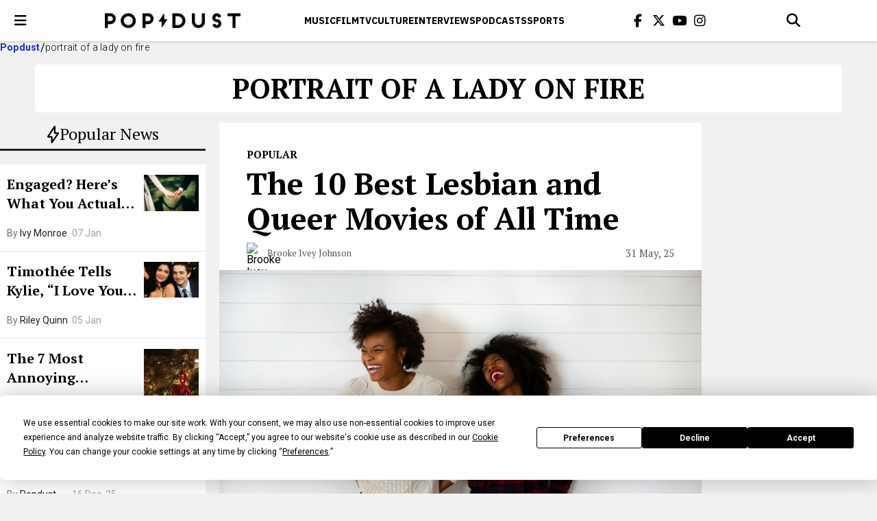

--- FILE ---
content_type: text/html; charset=UTF-8
request_url: https://www.popdust.com/tag/portrait-of-a-lady-on-fire
body_size: 11807
content:


<!doctype html>
<html lang="en-US">

<head>
	<meta charset="UTF-8">
	<meta name="viewport" content="width=device-width, initial-scale=1">
	<link rel="profile" href="https://gmpg.org/xfn/11">

	<script
				type="text/javascript"
				src="https://app.termly.io/resource-blocker/24c338ac-e8c7-4f62-9d7a-4fe65e98e769">
			</script><meta name='robots' content='index, follow, max-image-preview:large, max-snippet:-1, max-video-preview:-1' />

	<!-- This site is optimized with the Yoast SEO plugin v23.6 - https://yoast.com/wordpress/plugins/seo/ -->
	<title>portrait of a lady on fire Archives - popdust</title>
	<link rel="canonical" href="https://www.popdust.com/tag/portrait-of-a-lady-on-fire" />
	<meta property="og:locale" content="en_US" />
	<meta property="og:type" content="article" />
	<meta property="og:title" content="portrait of a lady on fire Archives - popdust" />
	<meta property="og:url" content="https://www.popdust.com/tag/portrait-of-a-lady-on-fire" />
	<meta property="og:site_name" content="popdust" />
	<meta name="twitter:card" content="summary_large_image" />
	<script type="application/ld+json" class="yoast-schema-graph">{"@context":"https://schema.org","@graph":[{"@type":"CollectionPage","@id":"https://www.popdust.com/tag/portrait-of-a-lady-on-fire","url":"https://www.popdust.com/tag/portrait-of-a-lady-on-fire","name":"portrait of a lady on fire Archives - popdust","isPartOf":{"@id":"https://www.popdust.com/#website"},"primaryImageOfPage":{"@id":"https://www.popdust.com/tag/portrait-of-a-lady-on-fire#primaryimage"},"image":{"@id":"https://www.popdust.com/tag/portrait-of-a-lady-on-fire#primaryimage"},"thumbnailUrl":"https://www.popdust.com/wp-content/uploads/2024/05/Image2.jpg","breadcrumb":{"@id":"https://www.popdust.com/tag/portrait-of-a-lady-on-fire#breadcrumb"},"inLanguage":"en-US"},{"@type":"ImageObject","inLanguage":"en-US","@id":"https://www.popdust.com/tag/portrait-of-a-lady-on-fire#primaryimage","url":"https://www.popdust.com/wp-content/uploads/2024/05/Image2.jpg","contentUrl":"https://www.popdust.com/wp-content/uploads/2024/05/Image2.jpg","width":759,"height":506},{"@type":"BreadcrumbList","@id":"https://www.popdust.com/tag/portrait-of-a-lady-on-fire#breadcrumb","itemListElement":[{"@type":"ListItem","position":1,"name":"Home","item":"https://www.popdust.com/"},{"@type":"ListItem","position":2,"name":"portrait of a lady on fire"}]},{"@type":"WebSite","@id":"https://www.popdust.com/#website","url":"https://www.popdust.com/","name":"popdust","description":"","potentialAction":[{"@type":"SearchAction","target":{"@type":"EntryPoint","urlTemplate":"https://www.popdust.com/?s={search_term_string}"},"query-input":{"@type":"PropertyValueSpecification","valueRequired":true,"valueName":"search_term_string"}}],"inLanguage":"en-US"}]}</script>
	<!-- / Yoast SEO plugin. -->


<link rel='dns-prefetch' href='//kit.fontawesome.com' />
<link rel='dns-prefetch' href='//www.popdust.com' />
<link rel='dns-prefetch' href='//www.googletagmanager.com' />
<link rel='dns-prefetch' href='//stats.wp.com' />
<link rel='dns-prefetch' href='//use.fontawesome.com' />
<link rel="alternate" type="application/rss+xml" title="popdust &raquo; Feed" href="https://www.popdust.com/feed" />
<link rel="alternate" type="application/rss+xml" title="popdust &raquo; Comments Feed" href="https://www.popdust.com/comments/feed" />
<link rel="alternate" type="application/rss+xml" title="popdust &raquo; portrait of a lady on fire Tag Feed" href="https://www.popdust.com/tag/portrait-of-a-lady-on-fire/feed" />
<style id='wp-img-auto-sizes-contain-inline-css'>
img:is([sizes=auto i],[sizes^="auto," i]){contain-intrinsic-size:3000px 1500px}
/*# sourceURL=wp-img-auto-sizes-contain-inline-css */
</style>
<style id='wp-emoji-styles-inline-css'>

	img.wp-smiley, img.emoji {
		display: inline !important;
		border: none !important;
		box-shadow: none !important;
		height: 1em !important;
		width: 1em !important;
		margin: 0 0.07em !important;
		vertical-align: -0.1em !important;
		background: none !important;
		padding: 0 !important;
	}
/*# sourceURL=wp-emoji-styles-inline-css */
</style>
<link rel='stylesheet' id='wp-block-library-css' href='https://www.popdust.com/wp-includes/css/dist/block-library/style.min.css?ver=6.9' media='all' />
<style id='global-styles-inline-css'>
:root{--wp--preset--aspect-ratio--square: 1;--wp--preset--aspect-ratio--4-3: 4/3;--wp--preset--aspect-ratio--3-4: 3/4;--wp--preset--aspect-ratio--3-2: 3/2;--wp--preset--aspect-ratio--2-3: 2/3;--wp--preset--aspect-ratio--16-9: 16/9;--wp--preset--aspect-ratio--9-16: 9/16;--wp--preset--color--black: #000000;--wp--preset--color--cyan-bluish-gray: #abb8c3;--wp--preset--color--white: #ffffff;--wp--preset--color--pale-pink: #f78da7;--wp--preset--color--vivid-red: #cf2e2e;--wp--preset--color--luminous-vivid-orange: #ff6900;--wp--preset--color--luminous-vivid-amber: #fcb900;--wp--preset--color--light-green-cyan: #7bdcb5;--wp--preset--color--vivid-green-cyan: #00d084;--wp--preset--color--pale-cyan-blue: #8ed1fc;--wp--preset--color--vivid-cyan-blue: #0693e3;--wp--preset--color--vivid-purple: #9b51e0;--wp--preset--gradient--vivid-cyan-blue-to-vivid-purple: linear-gradient(135deg,rgb(6,147,227) 0%,rgb(155,81,224) 100%);--wp--preset--gradient--light-green-cyan-to-vivid-green-cyan: linear-gradient(135deg,rgb(122,220,180) 0%,rgb(0,208,130) 100%);--wp--preset--gradient--luminous-vivid-amber-to-luminous-vivid-orange: linear-gradient(135deg,rgb(252,185,0) 0%,rgb(255,105,0) 100%);--wp--preset--gradient--luminous-vivid-orange-to-vivid-red: linear-gradient(135deg,rgb(255,105,0) 0%,rgb(207,46,46) 100%);--wp--preset--gradient--very-light-gray-to-cyan-bluish-gray: linear-gradient(135deg,rgb(238,238,238) 0%,rgb(169,184,195) 100%);--wp--preset--gradient--cool-to-warm-spectrum: linear-gradient(135deg,rgb(74,234,220) 0%,rgb(151,120,209) 20%,rgb(207,42,186) 40%,rgb(238,44,130) 60%,rgb(251,105,98) 80%,rgb(254,248,76) 100%);--wp--preset--gradient--blush-light-purple: linear-gradient(135deg,rgb(255,206,236) 0%,rgb(152,150,240) 100%);--wp--preset--gradient--blush-bordeaux: linear-gradient(135deg,rgb(254,205,165) 0%,rgb(254,45,45) 50%,rgb(107,0,62) 100%);--wp--preset--gradient--luminous-dusk: linear-gradient(135deg,rgb(255,203,112) 0%,rgb(199,81,192) 50%,rgb(65,88,208) 100%);--wp--preset--gradient--pale-ocean: linear-gradient(135deg,rgb(255,245,203) 0%,rgb(182,227,212) 50%,rgb(51,167,181) 100%);--wp--preset--gradient--electric-grass: linear-gradient(135deg,rgb(202,248,128) 0%,rgb(113,206,126) 100%);--wp--preset--gradient--midnight: linear-gradient(135deg,rgb(2,3,129) 0%,rgb(40,116,252) 100%);--wp--preset--font-size--small: 13px;--wp--preset--font-size--medium: 20px;--wp--preset--font-size--large: 36px;--wp--preset--font-size--x-large: 42px;--wp--preset--spacing--20: 0.44rem;--wp--preset--spacing--30: 0.67rem;--wp--preset--spacing--40: 1rem;--wp--preset--spacing--50: 1.5rem;--wp--preset--spacing--60: 2.25rem;--wp--preset--spacing--70: 3.38rem;--wp--preset--spacing--80: 5.06rem;--wp--preset--shadow--natural: 6px 6px 9px rgba(0, 0, 0, 0.2);--wp--preset--shadow--deep: 12px 12px 50px rgba(0, 0, 0, 0.4);--wp--preset--shadow--sharp: 6px 6px 0px rgba(0, 0, 0, 0.2);--wp--preset--shadow--outlined: 6px 6px 0px -3px rgb(255, 255, 255), 6px 6px rgb(0, 0, 0);--wp--preset--shadow--crisp: 6px 6px 0px rgb(0, 0, 0);}:where(.is-layout-flex){gap: 0.5em;}:where(.is-layout-grid){gap: 0.5em;}body .is-layout-flex{display: flex;}.is-layout-flex{flex-wrap: wrap;align-items: center;}.is-layout-flex > :is(*, div){margin: 0;}body .is-layout-grid{display: grid;}.is-layout-grid > :is(*, div){margin: 0;}:where(.wp-block-columns.is-layout-flex){gap: 2em;}:where(.wp-block-columns.is-layout-grid){gap: 2em;}:where(.wp-block-post-template.is-layout-flex){gap: 1.25em;}:where(.wp-block-post-template.is-layout-grid){gap: 1.25em;}.has-black-color{color: var(--wp--preset--color--black) !important;}.has-cyan-bluish-gray-color{color: var(--wp--preset--color--cyan-bluish-gray) !important;}.has-white-color{color: var(--wp--preset--color--white) !important;}.has-pale-pink-color{color: var(--wp--preset--color--pale-pink) !important;}.has-vivid-red-color{color: var(--wp--preset--color--vivid-red) !important;}.has-luminous-vivid-orange-color{color: var(--wp--preset--color--luminous-vivid-orange) !important;}.has-luminous-vivid-amber-color{color: var(--wp--preset--color--luminous-vivid-amber) !important;}.has-light-green-cyan-color{color: var(--wp--preset--color--light-green-cyan) !important;}.has-vivid-green-cyan-color{color: var(--wp--preset--color--vivid-green-cyan) !important;}.has-pale-cyan-blue-color{color: var(--wp--preset--color--pale-cyan-blue) !important;}.has-vivid-cyan-blue-color{color: var(--wp--preset--color--vivid-cyan-blue) !important;}.has-vivid-purple-color{color: var(--wp--preset--color--vivid-purple) !important;}.has-black-background-color{background-color: var(--wp--preset--color--black) !important;}.has-cyan-bluish-gray-background-color{background-color: var(--wp--preset--color--cyan-bluish-gray) !important;}.has-white-background-color{background-color: var(--wp--preset--color--white) !important;}.has-pale-pink-background-color{background-color: var(--wp--preset--color--pale-pink) !important;}.has-vivid-red-background-color{background-color: var(--wp--preset--color--vivid-red) !important;}.has-luminous-vivid-orange-background-color{background-color: var(--wp--preset--color--luminous-vivid-orange) !important;}.has-luminous-vivid-amber-background-color{background-color: var(--wp--preset--color--luminous-vivid-amber) !important;}.has-light-green-cyan-background-color{background-color: var(--wp--preset--color--light-green-cyan) !important;}.has-vivid-green-cyan-background-color{background-color: var(--wp--preset--color--vivid-green-cyan) !important;}.has-pale-cyan-blue-background-color{background-color: var(--wp--preset--color--pale-cyan-blue) !important;}.has-vivid-cyan-blue-background-color{background-color: var(--wp--preset--color--vivid-cyan-blue) !important;}.has-vivid-purple-background-color{background-color: var(--wp--preset--color--vivid-purple) !important;}.has-black-border-color{border-color: var(--wp--preset--color--black) !important;}.has-cyan-bluish-gray-border-color{border-color: var(--wp--preset--color--cyan-bluish-gray) !important;}.has-white-border-color{border-color: var(--wp--preset--color--white) !important;}.has-pale-pink-border-color{border-color: var(--wp--preset--color--pale-pink) !important;}.has-vivid-red-border-color{border-color: var(--wp--preset--color--vivid-red) !important;}.has-luminous-vivid-orange-border-color{border-color: var(--wp--preset--color--luminous-vivid-orange) !important;}.has-luminous-vivid-amber-border-color{border-color: var(--wp--preset--color--luminous-vivid-amber) !important;}.has-light-green-cyan-border-color{border-color: var(--wp--preset--color--light-green-cyan) !important;}.has-vivid-green-cyan-border-color{border-color: var(--wp--preset--color--vivid-green-cyan) !important;}.has-pale-cyan-blue-border-color{border-color: var(--wp--preset--color--pale-cyan-blue) !important;}.has-vivid-cyan-blue-border-color{border-color: var(--wp--preset--color--vivid-cyan-blue) !important;}.has-vivid-purple-border-color{border-color: var(--wp--preset--color--vivid-purple) !important;}.has-vivid-cyan-blue-to-vivid-purple-gradient-background{background: var(--wp--preset--gradient--vivid-cyan-blue-to-vivid-purple) !important;}.has-light-green-cyan-to-vivid-green-cyan-gradient-background{background: var(--wp--preset--gradient--light-green-cyan-to-vivid-green-cyan) !important;}.has-luminous-vivid-amber-to-luminous-vivid-orange-gradient-background{background: var(--wp--preset--gradient--luminous-vivid-amber-to-luminous-vivid-orange) !important;}.has-luminous-vivid-orange-to-vivid-red-gradient-background{background: var(--wp--preset--gradient--luminous-vivid-orange-to-vivid-red) !important;}.has-very-light-gray-to-cyan-bluish-gray-gradient-background{background: var(--wp--preset--gradient--very-light-gray-to-cyan-bluish-gray) !important;}.has-cool-to-warm-spectrum-gradient-background{background: var(--wp--preset--gradient--cool-to-warm-spectrum) !important;}.has-blush-light-purple-gradient-background{background: var(--wp--preset--gradient--blush-light-purple) !important;}.has-blush-bordeaux-gradient-background{background: var(--wp--preset--gradient--blush-bordeaux) !important;}.has-luminous-dusk-gradient-background{background: var(--wp--preset--gradient--luminous-dusk) !important;}.has-pale-ocean-gradient-background{background: var(--wp--preset--gradient--pale-ocean) !important;}.has-electric-grass-gradient-background{background: var(--wp--preset--gradient--electric-grass) !important;}.has-midnight-gradient-background{background: var(--wp--preset--gradient--midnight) !important;}.has-small-font-size{font-size: var(--wp--preset--font-size--small) !important;}.has-medium-font-size{font-size: var(--wp--preset--font-size--medium) !important;}.has-large-font-size{font-size: var(--wp--preset--font-size--large) !important;}.has-x-large-font-size{font-size: var(--wp--preset--font-size--x-large) !important;}
/*# sourceURL=global-styles-inline-css */
</style>

<style id='classic-theme-styles-inline-css'>
/*! This file is auto-generated */
.wp-block-button__link{color:#fff;background-color:#32373c;border-radius:9999px;box-shadow:none;text-decoration:none;padding:calc(.667em + 2px) calc(1.333em + 2px);font-size:1.125em}.wp-block-file__button{background:#32373c;color:#fff;text-decoration:none}
/*# sourceURL=/wp-includes/css/classic-themes.min.css */
</style>
<link rel='stylesheet' id='quiz-creator-style-css' href='https://www.popdust.com/wp-content/plugins/quiz-component/build/style-index.css?ver=6.9' media='all' />
<link rel='stylesheet' id='popdust-style-css' href='https://www.popdust.com/wp-content/themes/popdust/style.css?ver=1768276266.2824' media='all' />
<link rel='stylesheet' id='font-awesome-official-css' href='https://use.fontawesome.com/releases/v6.6.0/css/all.css' media='all' integrity="sha384-h/hnnw1Bi4nbpD6kE7nYfCXzovi622sY5WBxww8ARKwpdLj5kUWjRuyiXaD1U2JT" crossorigin="anonymous" />
<link rel='stylesheet' id='font-awesome-official-v4shim-css' href='https://use.fontawesome.com/releases/v6.6.0/css/v4-shims.css' media='all' integrity="sha384-Heamg4F/EELwbmnBJapxaWTkcdX/DCrJpYgSshI5BkI7xghn3RvDcpG+1xUJt/7K" crossorigin="anonymous" />

<!-- Google tag (gtag.js) snippet added by Site Kit -->

<!-- Google Analytics snippet added by Site Kit -->
<script src="https://www.googletagmanager.com/gtag/js?id=GT-K4TFTVK" id="google_gtagjs-js" async></script>
<script id="google_gtagjs-js-after">
window.dataLayer = window.dataLayer || [];function gtag(){dataLayer.push(arguments);}
gtag("set","linker",{"domains":["www.popdust.com"]});
gtag("js", new Date());
gtag("set", "developer_id.dZTNiMT", true);
gtag("config", "GT-K4TFTVK");
 window._googlesitekit = window._googlesitekit || {}; window._googlesitekit.throttledEvents = []; window._googlesitekit.gtagEvent = (name, data) => { var key = JSON.stringify( { name, data } ); if ( !! window._googlesitekit.throttledEvents[ key ] ) { return; } window._googlesitekit.throttledEvents[ key ] = true; setTimeout( () => { delete window._googlesitekit.throttledEvents[ key ]; }, 5 ); gtag( "event", name, { ...data, event_source: "site-kit" } ); } 
//# sourceURL=google_gtagjs-js-after
</script>

<!-- End Google tag (gtag.js) snippet added by Site Kit -->
<link rel="https://api.w.org/" href="https://www.popdust.com/wp-json/" /><link rel="alternate" title="JSON" type="application/json" href="https://www.popdust.com/wp-json/wp/v2/tags/605" /><link rel="EditURI" type="application/rsd+xml" title="RSD" href="https://www.popdust.com/xmlrpc.php?rsd" />
<meta name="generator" content="WordPress 6.9" />
<meta name="generator" content="Site Kit by Google 1.137.0" />		<script type="text/javascript">
				(function(c,l,a,r,i,t,y){
					c[a]=c[a]||function(){(c[a].q=c[a].q||[]).push(arguments)};t=l.createElement(r);t.async=1;
					t.src="https://www.clarity.ms/tag/"+i+"?ref=wordpress";y=l.getElementsByTagName(r)[0];y.parentNode.insertBefore(t,y);
				})(window, document, "clarity", "script", "ojoct7ajor");
		</script>
			<style>img#wpstats{display:none}</style>
		<meta name="generator" content="Elementor 3.24.3; features: e_font_icon_svg, additional_custom_breakpoints, e_optimized_control_loading, e_element_cache; settings: css_print_method-external, google_font-enabled, font_display-swap">
			<style>
				.e-con.e-parent:nth-of-type(n+4):not(.e-lazyloaded):not(.e-no-lazyload),
				.e-con.e-parent:nth-of-type(n+4):not(.e-lazyloaded):not(.e-no-lazyload) * {
					background-image: none !important;
				}
				@media screen and (max-height: 1024px) {
					.e-con.e-parent:nth-of-type(n+3):not(.e-lazyloaded):not(.e-no-lazyload),
					.e-con.e-parent:nth-of-type(n+3):not(.e-lazyloaded):not(.e-no-lazyload) * {
						background-image: none !important;
					}
				}
				@media screen and (max-height: 640px) {
					.e-con.e-parent:nth-of-type(n+2):not(.e-lazyloaded):not(.e-no-lazyload),
					.e-con.e-parent:nth-of-type(n+2):not(.e-lazyloaded):not(.e-no-lazyload) * {
						background-image: none !important;
					}
				}
			</style>
			<link rel="icon" href="https://www.popdust.com/wp-content/uploads/2024/09/favicon.webp" sizes="32x32" />
<link rel="icon" href="https://www.popdust.com/wp-content/uploads/2024/09/favicon.webp" sizes="192x192" />
<link rel="apple-touch-icon" href="https://www.popdust.com/wp-content/uploads/2024/09/favicon.webp" />
<meta name="msapplication-TileImage" content="https://www.popdust.com/wp-content/uploads/2024/09/favicon.webp" />
		<style id="wp-custom-css">
			a.around-the-web__link[data-uuid="post-content"] {

    font-size: 13px !important;
 
}
.post__image {
    width: 100%;
    max-height: 100%;
    object-position: center;
}

/* === DESKTOP: 992px and up === */
@media screen and (min-width: 1025px) {
	 /* Post Title Styling */
	.alt-post__title {
	  margin-bottom: 12px;
	}

	
	/*Padding L & R */
	.alt-header__container {
		padding-left: 16px;
		padding-right: 16px;
	}

	/* Post Meta */
	/*.alt-post__meta {
    font-size: 16px;
    line-height: 1.4;
    font-weight: 400;
		margin-bottom: 20px;
}*/
	
	/* Post Author */
	.alt-post__author {
			margin-block: 10px;
	}
	
	/* List items */ 
	.post__content ul, .post__content ol {
		line-height: 1.8;
		padding-left: 32px; 
  	margin-bottom: 20px;
	}

	.post__content li {
  	margin-bottom: 10px;
}
	
	/* Button */
/*
	.wp-block-button {
}
*/	
	
}	
	
/* ====== Mobile (≤767px) ====== */
@media screen and (max-width: 767px) {
  /* Post Title Styling */
  .alt-post__title {
    font-size: 26px;
    line-height: 1.25;
    margin-bottom: 8px;
    max-width: 90%;
  }

  /* Header Styling */
  .alt-header .header__btn-menu,
  .alt-header .header__search {
    height: 56px;
    width: 56px;
  }

  .alt-header .header__menu-link {
    font-size: 14px;
  }

	/* Hero Image Sizing */
	.alt-post__image {
    width: 100%;
    height: 35vh;
    max-height: 240px;
    object-fit: cover;
    object-position: center;
  }
	
	/*Post Meta*/
	/*.alt-post__meta {
    font-size: 14px;
    line-height: 1.4;
    font-weight: 400;
		margin-bottom: 16px;
	}*/

	/* Post Author */
	.alt-post__author {
		margin-block: 10px;
}
	
	/* List items */ 
	.post__content ul, .post__content ol {
  	padding-left: 1.5em;
  	margin-bottom: 20px;
  	list-style-position: outside;
	}

	.post__content li {
  	margin-bottom: 10px;
}
	
}

/* ====== Tablet (768px – 1024px) ====== */
@media screen and (min-width: 768px) and (max-width: 1024px) {
  /* Post Title Styling */
  .alt-post__title {
    font-size: 32px;
    line-height: 1.25;
    margin-bottom: 10px;
    max-width: 680px;
  }

  /* Header Styling */
  .alt-header .header__btn-menu,
  .alt-header .header__search {
    height: 60px;
    width: 60px;
  }

  .alt-header .header__menu-link {
    font-size: 15px;
  }
	
	  /* Hero Image Sizing */
	.alt-post__image {
    width: 100%;
    height: 45vh;
    max-height: 360px;
    object-fit: cover;
    object-position: center;
  }

	.alt-post__author {
		margin-block: 10px;
	}	

	/* List items */ 
	.post__content ul, .post__content ol {
  	padding-left: 1.5em;
  	margin-bottom: 20px;
  	list-style-position: outside;
	}

	.post__content li {
  	margin-bottom: 10px;
}	
	
}
		</style>
		</head>

<body>

	<header class="header">
		
		<nav class="header__container"> 
			
			<button type="button" id="menu-toggler" class="header__btn-menu" aria-label="open menu"> 
				<i class="fa fa-bars icon" aria-hidden="true"></i> 
			</button> 
			
			<a href="https://www.popdust.com" class="header__logo">
				<img src="https://www.popdust.com/wp-content/themes/popdust/img/logo.png" alt="Popdust" loading="lazy" decoding="async">
			</a>
			
							<div class="header__menu">
					<ul class="header__menu-wrapper">
													<li class="header__menu-item">
								<a href="https://www.popdust.com/category/music" class="header__menu-link">
									Music								</a>
							</li>
													<li class="header__menu-item">
								<a href="https://www.popdust.com/category/film" class="header__menu-link">
									Film								</a>
							</li>
													<li class="header__menu-item">
								<a href="https://www.popdust.com/category/tv" class="header__menu-link">
									Tv								</a>
							</li>
													<li class="header__menu-item">
								<a href="https://www.popdust.com/category/culture" class="header__menu-link">
									CULTURE								</a>
							</li>
													<li class="header__menu-item">
								<a href="https://www.popdust.com/category/interviews" class="header__menu-link">
									Interviews								</a>
							</li>
													<li class="header__menu-item">
								<a href="https://www.popdust.com/category/podcasts" class="header__menu-link">
									Podcasts								</a>
							</li>
													<li class="header__menu-item">
								<a href="https://www.popdust.com/category/sports" class="header__menu-link">
									Sports								</a>
							</li>
											</ul>
				</div>
						
			<ul class="header__socials">
				<li class="header__socials-item"> 
					<a href="https://www.facebook.com/popdust" class="header__socials-link" aria-label="Popdus on Facebook"> 
						<i class="icon fa fa-facebook" aria-hidden="true"></i>
					</a>
				</li>
				
				<li class="header__socials-item">
					<a href="https://x.com/Popdust" class="header__socials-link" aria-label="Popdus on X (Twitter)">
						<i class="icon fa-brands fa-x-twitter" aria-hidden="true"></i>
					</a>
				</li>

				<li class="header__socials-item"> <a href="https://www.youtube.com/user/POPDUST" class="header__socials-link" aria-label="Popdus on Youtube">
					<i class="icon fa fa-youtube" aria-hidden="true"></i> 
					</a> 
				</li>

				<li class="header__socials-item">
					<a href="https://www.instagram.com/popdust" class="header__socials-link" aria-label="Popdus on Instagram">
						<i class="icon fa fa-instagram" aria-hidden="true"></i> 
					</a>
				</li>
			</ul> 
			
			<div class="search-header">
				
				<button type="button" class="header__search" aria-label="Open search">
					<i class="icon fa fa-search" aria-hidden="true"></i>
				</button>
                
				<form action="/search" method="GET" class="search-header__form">
					<button type="submit" class="search-header__submit" aria-label="Submit">
						<i class="icon fa fa-search" aria-hidden="true"></i>
					</button> 
					
					<input type="text" class="search-header__input" id="search-header-q" name="q" placeholder="Search" value="">
					
					<button type="button" class="search-header__close" aria-label="Close search">
						<i class="icon fa-solid fa-x"></i>
                    </button> 
				</form>
            </div>
		</nav>
	</header>

	
<nav class="menu">
    <ul class="menu__list ">

        
        
            <li>
                <a href="https://www.popdust.com/" class="menu__link">Home</a>
            </li>

        
            <li>
                <a href="https://www.popdust.com/category/top-stories" class="menu__link">Top Stories</a>
            </li>

        
            <li>
                <a href="https://www.popdust.com/category/trending" class="menu__link">Trending</a>
            </li>

        
            <li>
                <a href="https://www.popdust.com/category/podcasts" class="menu__link">Podcasts</a>
            </li>

        
            <li>
                <a href="https://www.popdust.com/category/music" class="menu__link">Music</a>
            </li>

        
            <li>
                <a href="https://www.popdust.com/category/film" class="menu__link">Film</a>
            </li>

        
            <li>
                <a href="https://www.popdust.com/category/tv" class="menu__link">TV</a>
            </li>

        
            <li>
                <a href="https://www.popdust.com/category/culture" class="menu__link">Culture</a>
            </li>

        
            <li>
                <a href="https://www.popdust.com/category/interviews" class="menu__link">Interviews</a>
            </li>

        
            <li>
                <a href="https://www.popdust.com/category/sponsored" class="menu__link">Sponsored</a>
            </li>

        
            <li>
                <a href="https://www.popdust.com/category/popdust-eats" class="menu__link">Popdust Eats</a>
            </li>

        
            <li>
                <a href="https://www.popdust.com/category/popdust-heart" class="menu__link">Popdust Heart</a>
            </li>

        
            <li>
                <a href="https://www.popdust.com/category/popdust-reviews" class="menu__link">Popdust Reviews</a>
            </li>

        
            <li>
                <a href="https://www.popdust.com/category/sports" class="menu__link">Sports</a>
            </li>

        
            <li>
                <a href="https://www.popdust.com/category/style" class="menu__link">Style</a>
            </li>

        
            <li>
                <a href="https://www.popdust.com/about-us" class="menu__link">About Us</a>
            </li>

        
            <li>
                <a href="https://www.popdust.com/privacy-policy" class="menu__link">Privacy Policy</a>
            </li>

            </ul>
    
    <button class="menu__close" aria-label="close menu"></button>
</nav>


<ul class="breadcrumbs">

    <li class="breadcrumbs__item">
        <a href="https://www.popdust.com" class="breadcrumbs__link">Popdust</a>
    </li>
    
    <li class="breadcrumbs__item">
        <p class="breadcrumbs__text">portrait of a lady on fire</p>
    </li>
</ul>

<div class="category">
    <h1 class="category__name">portrait of a lady on fire</h1>
</div>

<div class="container">

    	<aside class="sidebar">

		<h2 class="section-title"> 
			<i class="icon">
				<svg xmlns="http://www.w3.org/2000/svg" width="19" height="26" viewBox="0 0 19 26" fill="none">
					<path d="M2.10037 16.5401C2.00598 16.5407 1.97207 16.4752 2.025 16.3946L11.7897 
	                    1.52324C11.8427 1.44263 11.8865 1.45633 11.8872 1.55369L11.9535 
	                    11.0179C11.9542 11.1153 12.0319 11.196 12.1263 11.1973L16.9012 
	                    11.2633C16.9956 11.2647 17.0281 11.3307 16.9735 11.4101L7.7975 
	                    24.7529C7.74289 24.8323 7.69755 24.8176 7.69676 24.7202L7.63096 
	                    16.6829C7.63017 16.5855 7.55229 16.5064 7.4579 16.5069L2.10037 16.5401Z" fill="white"
						stroke="black" stroke-width="2.21667" stroke-miterlimit="10">
					</path>
				</svg> 
			</i> 
			Popular News
		</h2>

		<ul class="sidebar__posts">

			
				<li class="sidebar-post">
					<div class="sidebar-post__text-content">
						<h3 class="sidebar-post__title">

							<a href="https://www.popdust.com/just-engaged-what-to-do-first" class="sidebar-post__title-link">
								Engaged? Here’s What You Actually Need to Do First (And What Can Wait)							</a> 
						</h3>

						<p class="sidebar-post__author">
							By <a href="https://www.popdust.com/author/ivy-monroe" class="sidebar-post__author-link">Ivy Monroe</a> 
						</p>

						<p class="sidebar-post__published-date">07 Jan</p>
					</div> 

					<img src="https://www.popdust.com/wp-content/uploads/2026/01/jeremy-wong-weddings-464ps_nOflw-unsplash.jpg" class="sidebar-post__image" alt="Engaged? Here’s What You Actually Need to Do First (And What Can Wait)" loading="lazy" decoding="async">
				</li>

			
				<li class="sidebar-post">
					<div class="sidebar-post__text-content">
						<h3 class="sidebar-post__title">

							<a href="https://www.popdust.com/timothee-chalamet-kylie-jenner-love-critics-choice-awards" class="sidebar-post__title-link">
								Timothée Tells Kylie, “I Love You” at the 2026 Critics Choice Awards							</a> 
						</h3>

						<p class="sidebar-post__author">
							By <a href="https://www.popdust.com/author/riley-quinn" class="sidebar-post__author-link">Riley Quinn</a> 
						</p>

						<p class="sidebar-post__published-date">05 Jan</p>
					</div> 

					<img src="https://www.popdust.com/wp-content/uploads/2026/01/Kylie-and-Timothee-image-via-criticschoice-Instagram.jpg" class="sidebar-post__image" alt="Timothée Tells Kylie, “I Love You” at the 2026 Critics Choice Awards" loading="lazy" decoding="async">
				</li>

			
				<li class="sidebar-post">
					<div class="sidebar-post__text-content">
						<h3 class="sidebar-post__title">

							<a href="https://www.popdust.com/the-7-most-annoying-christmas-songs-already-playing-everywhere-2641495383" class="sidebar-post__title-link">
								The 7 Most Annoying Christmas Songs Everyone Actually Hates							</a> 
						</h3>

						<p class="sidebar-post__author">
							By <a href="https://www.popdust.com/author/dan-k" class="sidebar-post__author-link">Dan K</a> 
						</p>

						<p class="sidebar-post__published-date">20 Dec, 25</p>
					</div> 

					<img src="https://www.popdust.com/wp-content/uploads/2019/12/origin-112-scaled.jpg" class="sidebar-post__image" alt="The 7 Most Annoying Christmas Songs Everyone Actually Hates" loading="lazy" decoding="async">
				</li>

			
				<li class="sidebar-post">
					<div class="sidebar-post__text-content">
						<h3 class="sidebar-post__title">

							<a href="https://www.popdust.com/artists-to-watch-2026" class="sidebar-post__title-link">
								Artists to Watch in 2026: Your Future Playlist Staples							</a> 
						</h3>

						<p class="sidebar-post__author">
							By <a href="https://www.popdust.com/author/popdust-staff" class="sidebar-post__author-link">Popdust Staff</a> 
						</p>

						<p class="sidebar-post__published-date">16 Dec, 25</p>
					</div> 

					<img src="https://www.popdust.com/wp-content/uploads/2025/12/Artists-to-watch-2026.png" class="sidebar-post__image" alt="Artists to Watch in 2026: Your Future Playlist Staples" loading="lazy" decoding="async">
				</li>

			
		</ul>
	</aside>


            <div class="posts-feed load-more"
            data-exclude-posts=""
            data-page="1"
            data-max-page="1"
            data-tag="portrait-of-a-lady-on-fire"
            data-type="tag"
        >
            
    <article class="post">

        <div class="post__head">

                            <p class="post__category">
                    Popular                </p>
            
            <h2 class="post__title">
                <a href="https://www.popdust.com/best-lesbian-queer-movies-2647439132">
                    The 10 Best Lesbian and Queer Movies of All Time                </a>
            </h2>

            <div class="post__meta">

                    <div class="meta-author">
        <img src="" class="meta-author__photo" alt="Brooke Ivey Johnson" loading="lazy" decoding="async">
        <a class="meta-author__name" href="https://www.popdust.com/author/brooke-ivey-johnson">
            Brooke Ivey Johnson        </a>
    </div>


                <p class="post__published-date">31 May, 25</p>
            </div>

        </div> 

                    <img class="post__image" src="https://www.popdust.com/wp-content/uploads/2024/05/Image2.jpg" alt="The 10 Best Lesbian and Queer Movies of All Time" loading="lazy" decoding="async">
        
        <div class="post__content hidden-content">
            <p>WLW deserve to see their lives represented onscreen</p>
        </div>

        <div class="post__footer">

                            <p class="post__tag">cinema</p>
            
            <ul class="post__socials">

                <li class="post__social"> 
                    <a  class="post__social-link facebook" aria-label="Share via facebook"
                        href="https://www.facebook.com/sharer/sharer.php?u=https://www.popdust.com/best-lesbian-queer-movies-2647439132" 
                    >
                        <i class="icon fa-brands fa-facebook-f"></i>
                    </a>
                </li>

                <li class="post__social">
                    <a  class="post__social-link x" aria-label="Share via x"
                        href="https://twitter.com/intent/tweet?url=https://www.popdust.com/best-lesbian-queer-movies-2647439132&text=The 10 Best Lesbian and Queer Movies of All Time&"
                    >
                        <i class="icon fa-brands fa-x-twitter"></i>
                    </a>
                </li>

                <li class="post__social"> 
                    <a  class="post__social-link reddit" aria-label="Share via reddit"
                        href="https://www.reddit.com/submit?url=https://www.popdust.com/best-lesbian-queer-movies-2647439132"
                    > 
                        <i class="icon fa-brands fa-reddit-alien"></i>
                    </a>
                </li>
                
                <li class="post__social">
                    <a class="post__social-link pinterest" aria-label="Share via pinterest"
                        href="https://pinterest.com/pin/create/button/?url=https://www.popdust.com/best-lesbian-queer-movies-2647439132&media=https://www.popdust.com/wp-content/uploads/2024/05/Image2.jpg&description=The 10 Best Lesbian and Queer Movies of All Time"
                    >
                        <i class="icon fa-brands fa-pinterest"></i>
                    </a> 
                </li>
            </ul>
        </div>
    </article>


    <article class="post">

        <div class="post__head">

                            <p class="post__category">
                    Film                </p>
            
            <h2 class="post__title">
                <a href="https://www.popdust.com/portrait-of-a-lady-on-fire-and-the-creation-of-the-female-gaze-2645396034">
                    "Portrait of a Lady on Fire" and the Creation of the Female Gaze                </a>
            </h2>

            <div class="post__meta">

                    <div class="meta-author">
        <img src="" class="meta-author__photo" alt="Brooke Ivey Johnson" loading="lazy" decoding="async">
        <a class="meta-author__name" href="https://www.popdust.com/author/brooke-ivey-johnson">
            Brooke Ivey Johnson        </a>
    </div>


                <p class="post__published-date">05 Mar, 20</p>
            </div>

        </div> 

                    <img class="post__image" src="https://www.popdust.com/wp-content/uploads/2020/03/origin-117.jpg" alt=""Portrait of a Lady on Fire" and the Creation of the Female Gaze" loading="lazy" decoding="async">
        
        <div class="post__content hidden-content">
            <p>Sciamma seems to ask her audience why they&#8217;ve defined sensuality so rigidly when the possibilities are so vast.</p>
        </div>

        <div class="post__footer">

                            <p class="post__tag">18th century</p>
            
            <ul class="post__socials">

                <li class="post__social"> 
                    <a  class="post__social-link facebook" aria-label="Share via facebook"
                        href="https://www.facebook.com/sharer/sharer.php?u=https://www.popdust.com/portrait-of-a-lady-on-fire-and-the-creation-of-the-female-gaze-2645396034" 
                    >
                        <i class="icon fa-brands fa-facebook-f"></i>
                    </a>
                </li>

                <li class="post__social">
                    <a  class="post__social-link x" aria-label="Share via x"
                        href="https://twitter.com/intent/tweet?url=https://www.popdust.com/portrait-of-a-lady-on-fire-and-the-creation-of-the-female-gaze-2645396034&text=&quot;Portrait of a Lady on Fire&quot; and the Creation of the Female Gaze&"
                    >
                        <i class="icon fa-brands fa-x-twitter"></i>
                    </a>
                </li>

                <li class="post__social"> 
                    <a  class="post__social-link reddit" aria-label="Share via reddit"
                        href="https://www.reddit.com/submit?url=https://www.popdust.com/portrait-of-a-lady-on-fire-and-the-creation-of-the-female-gaze-2645396034"
                    > 
                        <i class="icon fa-brands fa-reddit-alien"></i>
                    </a>
                </li>
                
                <li class="post__social">
                    <a class="post__social-link pinterest" aria-label="Share via pinterest"
                        href="https://pinterest.com/pin/create/button/?url=https://www.popdust.com/portrait-of-a-lady-on-fire-and-the-creation-of-the-female-gaze-2645396034&media=https://www.popdust.com/wp-content/uploads/2020/03/origin-117.jpg&description=&quot;Portrait of a Lady on Fire&quot; and the Creation of the Female Gaze"
                    >
                        <i class="icon fa-brands fa-pinterest"></i>
                    </a> 
                </li>
            </ul>
        </div>
    </article>

        </div>
    </div>


<footer class="footer">
    
	<div class="footer__container"> 
		<img src="https://www.popdust.com/wp-content/themes/popdust/img/logo.png" alt="Popdust" class="footer__logo" loading="lazy" decoding="async">

      <nav class="footer__nav">
        
	  		 		<ul class="footer__menu">
				        			<li class="footer__menu-item">
						<a href="https://www.popdust.com/about-us" class="footer__menu-link">
							About Us						</a>
					</li>
				        			<li class="footer__menu-item">
						<a href="https://www.popdust.com/careers" class="footer__menu-link">
							Careers						</a>
					</li>
				        			<li class="footer__menu-item">
						<a href="https://www.popdust.com/privacy-policy" class="footer__menu-link">
							Privacy						</a>
					</li>
				        			<li class="footer__menu-item">
						<a href="https://www.popdust.com/terms-of-use" class="footer__menu-link">
							Terms of Use						</a>
					</li>
				        			<li class="footer__menu-item">
						<a href="https://www.popdust.com/contact-us" class="footer__menu-link">
							Contact Us						</a>
					</li>
				        	</ul>
		
        <p class="footer__copyright">© 2026 Popdust Inc. All Rights Reserved.</p>
      </nav>
    </div>
</footer>

<script type="speculationrules">
{"prefetch":[{"source":"document","where":{"and":[{"href_matches":"/*"},{"not":{"href_matches":["/wp-*.php","/wp-admin/*","/wp-content/uploads/*","/wp-content/*","/wp-content/plugins/*","/wp-content/themes/popdust/*","/*\\?(.+)"]}},{"not":{"selector_matches":"a[rel~=\"nofollow\"]"}},{"not":{"selector_matches":".no-prefetch, .no-prefetch a"}}]},"eagerness":"conservative"}]}
</script>
			<script type='text/javascript'>
				const lazyloadRunObserver = () => {
					const lazyloadBackgrounds = document.querySelectorAll( `.e-con.e-parent:not(.e-lazyloaded)` );
					const lazyloadBackgroundObserver = new IntersectionObserver( ( entries ) => {
						entries.forEach( ( entry ) => {
							if ( entry.isIntersecting ) {
								let lazyloadBackground = entry.target;
								if( lazyloadBackground ) {
									lazyloadBackground.classList.add( 'e-lazyloaded' );
								}
								lazyloadBackgroundObserver.unobserve( entry.target );
							}
						});
					}, { rootMargin: '200px 0px 200px 0px' } );
					lazyloadBackgrounds.forEach( ( lazyloadBackground ) => {
						lazyloadBackgroundObserver.observe( lazyloadBackground );
					} );
				};
				const events = [
					'DOMContentLoaded',
					'elementor/lazyload/observe',
				];
				events.forEach( ( event ) => {
					document.addEventListener( event, lazyloadRunObserver );
				} );
			</script>
			<script src="https://kit.fontawesome.com/b97d5e1a71.js?ver=1.0.4" id="font-awesome-js"></script>
<script src="https://www.popdust.com/wp-content/themes/popdust/js/menu.js?ver=1.0.4" id="popdust-menu-js"></script>
<script src="https://www.popdust.com/wp-content/themes/popdust/js/load-post-content.js?ver=1.0.4" id="popdust-load-post-content-js"></script>
<script src="https://www.popdust.com/wp-content/themes/popdust/js/load-more.js?ver=1.0.4" id="popdust-load-more-js"></script>
<script src="https://stats.wp.com/e-202603.js" id="jetpack-stats-js" data-wp-strategy="defer"></script>
<script id="jetpack-stats-js-after">
_stq = window._stq || [];
_stq.push([ "view", JSON.parse("{\"v\":\"ext\",\"blog\":\"237889964\",\"post\":\"0\",\"tz\":\"0\",\"srv\":\"www.popdust.com\",\"j\":\"1:13.9.1\"}") ]);
_stq.push([ "clickTrackerInit", "237889964", "0" ]);
//# sourceURL=jetpack-stats-js-after
</script>
<script id="wp-emoji-settings" type="application/json">
{"baseUrl":"https://s.w.org/images/core/emoji/17.0.2/72x72/","ext":".png","svgUrl":"https://s.w.org/images/core/emoji/17.0.2/svg/","svgExt":".svg","source":{"concatemoji":"https://www.popdust.com/wp-includes/js/wp-emoji-release.min.js?ver=6.9"}}
</script>
<script type="module">
/*! This file is auto-generated */
const a=JSON.parse(document.getElementById("wp-emoji-settings").textContent),o=(window._wpemojiSettings=a,"wpEmojiSettingsSupports"),s=["flag","emoji"];function i(e){try{var t={supportTests:e,timestamp:(new Date).valueOf()};sessionStorage.setItem(o,JSON.stringify(t))}catch(e){}}function c(e,t,n){e.clearRect(0,0,e.canvas.width,e.canvas.height),e.fillText(t,0,0);t=new Uint32Array(e.getImageData(0,0,e.canvas.width,e.canvas.height).data);e.clearRect(0,0,e.canvas.width,e.canvas.height),e.fillText(n,0,0);const a=new Uint32Array(e.getImageData(0,0,e.canvas.width,e.canvas.height).data);return t.every((e,t)=>e===a[t])}function p(e,t){e.clearRect(0,0,e.canvas.width,e.canvas.height),e.fillText(t,0,0);var n=e.getImageData(16,16,1,1);for(let e=0;e<n.data.length;e++)if(0!==n.data[e])return!1;return!0}function u(e,t,n,a){switch(t){case"flag":return n(e,"\ud83c\udff3\ufe0f\u200d\u26a7\ufe0f","\ud83c\udff3\ufe0f\u200b\u26a7\ufe0f")?!1:!n(e,"\ud83c\udde8\ud83c\uddf6","\ud83c\udde8\u200b\ud83c\uddf6")&&!n(e,"\ud83c\udff4\udb40\udc67\udb40\udc62\udb40\udc65\udb40\udc6e\udb40\udc67\udb40\udc7f","\ud83c\udff4\u200b\udb40\udc67\u200b\udb40\udc62\u200b\udb40\udc65\u200b\udb40\udc6e\u200b\udb40\udc67\u200b\udb40\udc7f");case"emoji":return!a(e,"\ud83e\u1fac8")}return!1}function f(e,t,n,a){let r;const o=(r="undefined"!=typeof WorkerGlobalScope&&self instanceof WorkerGlobalScope?new OffscreenCanvas(300,150):document.createElement("canvas")).getContext("2d",{willReadFrequently:!0}),s=(o.textBaseline="top",o.font="600 32px Arial",{});return e.forEach(e=>{s[e]=t(o,e,n,a)}),s}function r(e){var t=document.createElement("script");t.src=e,t.defer=!0,document.head.appendChild(t)}a.supports={everything:!0,everythingExceptFlag:!0},new Promise(t=>{let n=function(){try{var e=JSON.parse(sessionStorage.getItem(o));if("object"==typeof e&&"number"==typeof e.timestamp&&(new Date).valueOf()<e.timestamp+604800&&"object"==typeof e.supportTests)return e.supportTests}catch(e){}return null}();if(!n){if("undefined"!=typeof Worker&&"undefined"!=typeof OffscreenCanvas&&"undefined"!=typeof URL&&URL.createObjectURL&&"undefined"!=typeof Blob)try{var e="postMessage("+f.toString()+"("+[JSON.stringify(s),u.toString(),c.toString(),p.toString()].join(",")+"));",a=new Blob([e],{type:"text/javascript"});const r=new Worker(URL.createObjectURL(a),{name:"wpTestEmojiSupports"});return void(r.onmessage=e=>{i(n=e.data),r.terminate(),t(n)})}catch(e){}i(n=f(s,u,c,p))}t(n)}).then(e=>{for(const n in e)a.supports[n]=e[n],a.supports.everything=a.supports.everything&&a.supports[n],"flag"!==n&&(a.supports.everythingExceptFlag=a.supports.everythingExceptFlag&&a.supports[n]);var t;a.supports.everythingExceptFlag=a.supports.everythingExceptFlag&&!a.supports.flag,a.supports.everything||((t=a.source||{}).concatemoji?r(t.concatemoji):t.wpemoji&&t.twemoji&&(r(t.twemoji),r(t.wpemoji)))});
//# sourceURL=https://www.popdust.com/wp-includes/js/wp-emoji-loader.min.js
</script>

</body>
</html>


--- FILE ---
content_type: text/css
request_url: https://www.popdust.com/wp-content/plugins/quiz-component/build/style-index.css?ver=6.9
body_size: 798
content:
.quiz-container{background-color:#f9f9f9;border:2px solid #007cba;border-radius:8px;box-shadow:0 4px 10px rgba(0,0,0,.1);font-family:Arial,sans-serif;margin:20px auto;max-width:600px;padding:20px}.quiz-question{animation:fadeIn .3s ease-in-out;display:none}.quiz-question.active{display:block}.quiz-question p{color:#333;font-size:18px;font-weight:700;margin-bottom:15px;text-align:center}.quiz-answer{background-color:#007cba;border:none;border-radius:5px;color:#fff;cursor:pointer;display:block;font-size:16px;margin:8px 0;padding:12px;text-align:center;transition:background-color .3s ease-in-out;width:100%}.quiz-answer:hover{background-color:#005a9c}.quiz-answer:active{background-color:#003f7d}@keyframes fadeIn{0%{opacity:0;transform:translateY(-10px)}to{opacity:1;transform:translateY(0)}}


--- FILE ---
content_type: text/css
request_url: https://www.popdust.com/wp-content/themes/popdust/style.css?ver=1768276266.2824
body_size: 36227
content:
/*!
Theme Name: Popdust
Theme URI: http://underscores.me/
Author: Underscores.me
Author URI: http://underscores.me/
Description: Description
Version: 1.0.0
Tested up to: 5.4
Requires PHP: 5.6
License: GNU General Public License v2 or later
License URI: LICENSE
Text Domain: popdust
Tags: custom-background, custom-logo, custom-menu, featured-images, threaded-comments, translation-ready

This theme, like WordPress, is licensed under the GPL.
Use it to make something cool, have fun, and share what you've learned.

Popdust is based on Underscores https://underscores.me/, (C) 2012-2020 Automattic, Inc.
Underscores is distributed under the terms of the GNU GPL v2 or later.

Normalizing styles have been helped along thanks to the fine work of
Nicolas Gallagher and Jonathan Neal https://necolas.github.io/normalize.css/
*/
@charset "UTF-8";
@import url("https://fonts.googleapis.com/css2?family=Roboto:ital,wght@0,100;0,300;0,400;0,500;0,700;0,900;1,100;1,300;1,400;1,500;1,700;1,900&display=swap");
@import url("https://fonts.googleapis.com/css2?family=PT+Serif:ital,wght@0,400;0,700;1,400;1,700&display=swap");
@import url("https://fonts.googleapis.com/css2?family=IBM+Plex+Sans:ital,wght@0,100;0,200;0,300;0,400;0,500;0,600;0,700;1,100;1,200;1,300;1,400;1,500;1,600;1,700&display=swap");

:root {
    --dynamic-text-color: #fdd000;
}

html {
    line-height: 1.15;
    -webkit-text-size-adjust: 100%;
}

html {
    --primary-font: "Roboto", sans-serif;
    --secondary-font: "IBM Plex Sans", sans-serif;
    --third-font: "PT Serif", serif;
}

* {
    box-sizing: border-box;
    margin: 0;
    padding: 0;
    font-family: var(--primary-font);
}

body {
    background-color: #f1f1f1;
}

input, button {
    border: none;
    outline: none;
    background-color: transparent;
}

button {
    cursor: pointer;
}

ul, ol, li {
    list-style: none;
}

a {
    color: inherit;
    text-decoration: none;
}

h1 {
    font-size: 40px;
    @media screen and (max-width: 992px) {
        font-size: 32px;
    }
}

h2 {
    font-size: 32px;
    @media screen and (max-width: 992px) {
        font-size: 28px;
    }
}

h3 {
    font-size: 24px;
    @media screen and (max-width: 992px) {
        font-size: 20px;
    }
}

h4 {
    font-size: 20px;
    @media screen and (max-width: 992px) {
        font-size: 18px;
    }
}

h5 {
    font-size: 16px;
    @media screen and (max-width: 992px) {
        font-size: 14px;
    }
}

h1, h2, h3, h4, h5 {
    font-family: var(--third-font);
}

p, button, a, input {
    font-size: 19px;
}

p, p a {
    font-family: var(--primary-font);
}

h1 > a, h2 > a, h3 > a, h4 > a, h5 > a, p a {
    color: inherit;
    font-size: inherit;
    font-family: inherit;
    font-weight: inherit;
}

h1 > a:hover, h1 > a:focus, h2 > a:hover, h2 > a:focus, h3 > a:hover, h3 > a:focus, h4 > a:hover, h4 > a:focus, h5 > a:hover, h5 > a:focus, p a:hover, p a:focus {
    font-weight: 800;
}

button, a, input {
    font-family: var(--secondary-font);
}

.container {
    display: grid;
    grid-template-columns: 300px 1fr;
    column-gap: 20px;
    width: 80%;
    max-width: 1240px;
    padding-block: 40px;
    margin-inline: auto;
}

.container--single {
    grid-template-columns: 1fr;
}

.alt-container {
    max-width: 1100px;
}

.alt-container .preview-post__tag {
    color: #1e2bd2;
    border: none;
}

.posts-feed {
    display: flex;
    flex-direction: column;
    row-gap: 50px;
}

.posts-feed--small {
    row-gap: 20px;
}

.posts-row-feed {
    display: grid;
    grid-template-columns: repeat(4, 1fr);
    column-gap: 20px;
    row-gap: 40px;
}

.section-title {
    display: flex;
    align-items: center;
    justify-content: center;
    column-gap: 6px;
    padding-bottom: 5px;
    margin-bottom: 20px;
    border-bottom: 3px solid #242424;
    color: #000;
    font-family: var(--third-font);
    font-size: 24px;
    line-height: 33.6px;
    font-weight: 400;
}

.section-title .icon {
    width: 19px;
    height: 26px;
}

.load-more-stories {
    max-width: 225px;
    padding: 16px 20px;
    margin: 20px auto 0px;
    background-color: #1F2BD2;
    border-radius: 48px;
    border: 2px solid #1F2BD2;
    color: #fff;
    font-family: var(--secondary-font);
    font-size: 16px;
    line-height: 125%;
    font-weight: bold;
    text-transform: uppercase;
    transition: all 0.2s ease;
}

.load-more-stories:hover, .load-more-stories:focus {
    background-color: #fff;
    color: #1F2BD2;
}

@media screen and (max-width: 1200px) {
    .container {
        width: 100%;
        padding-inline: 15px;
    }

    .posts-row-feed {
        grid-template-columns: 1fr 1fr;
    }
}

@media screen and (max-width: 991px) {
    .container {
        grid-template-columns: 1fr;
    }
}

@media screen and (max-width: 767px) {
    .posts-row-feed {
        grid-template-columns: 1fr;
    }

    .posts-feed--small {
        row-gap: 35px;
    }
}

.header {
    position: sticky;
    top: 0;
    z-index: 50;
    padding-inline: 20px;
    background-color: rgb(255, 255, 255);
    box-shadow: 0px 0px 5px 0px rgba(0, 0, 0, 0.25);
}

.header__container {
    display: grid;
    grid-auto-flow: column;
    width: 100%;
    max-width: 1300px;
    margin-inline: auto;
}

.header__btn-menu, .header__search {
    display: flex;
    align-items: center;
    justify-content: center;
    height: 60px;
    width: 60px;
}

.header__btn-menu .icon, .header__search .icon {
    color: #000;
    font-size: 20px;
    transition: color 0.26s ease;
}

.header__btn-menu:hover .icon, .header__search:hover .icon {
    color: #fdd000;
}

.header__logo {
    width: 100%;
    max-width: 200px;
}

.header__logo img {
    width: 100%;
    height: 100%;
    object-fit: contain;
    object-position: center;
}

.header__menu-wrapper, .header__socials {
    display: flex;
    margin-inline: auto;
}

.header__menu-wrapper {
    column-gap: 20px;
    height: 100%;
}

.header__menu-link {
    display: flex;
    align-items: center;
    height: 100%;
    padding-inline: 10px;
    font-family: var(--secondary-font);
    color: #000;
    font-size: 14px;
    line-height: 100%;
    font-weight: 700;
    text-transform: uppercase;
    transition: color 0.26s ease;
}

.header__menu-link:hover {
    color: #fdd000;
}

.header__socials {
    column-gap: 5px;
}

.header__socials-link {
    display: flex;
    align-items: center;
    justify-content: center;
    width: 30px;
    height: 100%;
}

.header__socials-link .icon {
    font-size: 19px;
    color: #000;
    transition: color 0.26s ease;
}

.header__socials-link:hover .icon {
    color: #fdd000;
}

@media screen and (max-width: 1200px) {
    .header__container {
        grid-template-columns: 60px 200px 1fr 60px;
        grid-template-rows: 60px 60px;
    }

    .header__menu {
        grid-row: 2;
        grid-column: 1/5;
        width: calc(100% + 40px);
        margin-left: -20px;
        border-top: 1px solid #ddd;
        overflow-x: auto;
    }

    .header__menu-wrapper {
        justify-content: space-around;
        column-gap: 0px;
        width: max-content;
        padding-inline: 20px;
    }

    .header__socials {
        margin-right: 20px;
    }
}

@media screen and (max-width: 768px) {
    .header__container {
        grid-template-columns: 60px 1fr 60px;
    }

    .header__logo {
        margin-inline: auto;
    }

    .header__menu {
        grid-column: 1/4;
    }

    .header__socials {
        display: none;
    }
}

.search-header {
    position: relative;
    width: 60px;
    height: 60px;
}

.search-header:not(.show) .search-header__form {
    display: none;
}

.search-header.show .header__search {
    display: none;
}

.search-header__form {
    position: absolute;
    top: 50%;
    right: 0;
    z-index: 5;
    transform: translateY(-50%);
    display: flex;
    align-items: center;
    column-gap: 15px;
    height: 40px;
    background-color: #fff;
}

.search-header__input {
    background-color: #fff;
}

.search-header__submit, .search-header__close, .search-header__input {
    height: 100%;
}

.search-header__submit, .search-header__close {
    width: 40px;
}

.search-header__submit .icon, .search-header__close .icon {
    color: #000;
    font-size: 20px;
    transition: color 0.26s ease;
}

.search-header__submit:hover .icon, .search-header__close:hover .icon {
    color: #fdd000;
}

.footer {
    width: 100%;
    margin-top: 50px;
    background-color: #fff;
}

.footer__container {
    display: flex;
    align-items: center;
    justify-content: space-between;
    width: 80%;
    max-width: 1240px;
    padding: 8px 16px;
    margin-inline: auto;
}

.footer__logo {
    width: 200px;
    height: 36px;
    object-fit: contain;
}

.footer__nav {
    display: flex;
    flex-direction: column;
    align-items: flex-end;
}

.footer__menu {
    display: flex;
}

.footer__menu-link {
    display: block;
    padding: 13px;
    color: #000;
    font-family: var(--secondary-font);
    font-size: 13px;
    line-height: 31px;
    font-weight: 400;
    text-transform: uppercase;
}

.footer__menu-link:hover, .footer__menu-link:focus {
    color: #1E2BD2;
}

.footer__copyright {
    color: #000;
    font-family: var(--primary-font);
    font-size: 8px;
    line-height: 11px;
    font-weight: 400;
    text-transform: capitalize;
}

@media screen and (max-width: 991px) {
    .footer__container {
        flex-direction: column;
        justify-content: center;
    }

    .footer__nav {
        align-items: center;
    }

    .footer__menu {
        flex-direction: column;
    }

    .footer__menu-link {
        padding: 7px;
        line-height: 22.4px;
        text-align: center;
    }
}

.menu {
    position: fixed;
    inset: 0;
    z-index: 100;
}

.menu:not(.show) {
    display: none;
}

.menu:not(.animate) .menu__list {
    transform: translateX(-100%);
}

.menu:not(.animate) .menu__close {
    opacity: 0;
}

.menu__close {
    position: absolute;
    top: 0;
    left: 0;
    z-index: 1;
    width: 100%;
    height: 100%;
    background-color: #000;
    opacity: 0.1;
    transition: opacity 0.25s linear;
}

.menu__list {
    position: relative;
    z-index: 2;
    width: 320px;
    height: 100%;
    padding-block: 12px;
    overflow-y: auto;
    background-color: #1a1a1a;
    transition: transform 0.25s linear;
}

.menu__item--divider {
    margin-top: 13px;
    padding-top: 13px;
    border-top: 1px solid #333;
}

.menu__link {
    display: block;
    width: 100%;
    padding: 5px 20px;
    font-family: var(--secondary-font);
    color: #fff;
    font-size: 20px;
    line-height: 34px;
    font-weight: 400;
    transition: all 0.2s linear;
}

.menu__link:hover, .menu__link:focus {
    color: #fdd000;
    background-color: rgba(255, 255, 255, 0.1);
}

.menu__socials {
    column-gap: 6px;
    padding-bottom: 10px;
    margin-block: 15px 10px;
}

.menu__socials, .menu__item:last-child {
    border-bottom: 1px solid #333;
}

.menu__socials, .menu__social-link {
    display: flex;
    align-items: center;
    justify-content: center;
}

.menu__social-link {
    width: 40px;
    height: 40px;
    color: #fff;
    font-size: 18px;
    transition: color 0.3s ease;
}

.menu__social-link:hover, .menu__social-link:focus {
    color: #fdd000;
}

.menu__social-link .icon {
    font-size: inherit;
    color: inherit;
}

@media screen and (max-width: 768px) {
    .menu {
        top: 55px;
    }

    .menu__list {
        width: 100%;
    }
}

.homepage__posts-after-hero {
    display: grid;
    grid-template-columns: repeat(4, 1fr);
    column-gap: 15px;
    width: 80%;
    margin: 25px auto 0px;
}

@media screen and (max-width: 1024px) {
    .homepage__posts-after-hero {
        grid-template-columns: 1fr;
        row-gap: 40px;
    }
}

@media screen and (max-width: 768px) {
    .homepage__posts-after-hero {
        width: 100%;
        row-gap: 30px;
    }
}

.hero__row {
    display: grid;
    grid-template-columns: 1fr 1fr 1fr;
    gap: 10px;

    @media screen and (max-width: 1024px) {
        grid-template-columns: 1fr;
    }
}

.hero {
    position: relative;
    margin-top: 30px;
}

.hero__content {
    position: absolute;
    left: 20%;
    bottom: 50px;
    max-width: 800px;
    padding: 22px 37px;
    background-color: rgba(255, 255, 255, 0.73);
}

.hero__title {
    color: #242424;
    font-family: var(--third-font);
    font-size: 32px;
    line-height: 38px;
    font-weight: 700;
    letter-spacing: 0.64px;
    margin-bottom: 10px;
}

.hero__title a::after {
    content: "";
    position: absolute;
    inset: 0;
    z-index: 2;
}

.hero__meta {
    display: flex;
    align-items: center;
    justify-content: space-between;
}

.hero__publish-time {
    color: #242424;
    font-family: var(--third-font);
    font-size: 12px;
    line-height: 20px;
    font-weight: 600;
    letter-spacing: 0.2em;
}

.hero__image {
    width: 100%;
    max-height: 650px;
    height: 80vh;
    object-fit: cover;
    object-position: center;

    @media screen and (max-width: 1024px) {
        max-height: 450px;
    }
}

@media screen and (max-width: 1024px) {
    .hero__content {
        width: 100%;
        max-width: 100%;
        left: 0;
        bottom: 0;
        padding: 20px;
    }
}

.meta-author {
    display: flex;
    align-items: center;
    column-gap: 8px;
}

.meta-author__photo {
    width: 30px;
    height: 30px;
    object-fit: contain;
    object-position: center;
    border-radius: 100%;
}

.meta-author__name {
    position: relative;
    z-index: 4;
    color: #555555;
    font-family: var(--third-font);
    font-size: 13px;
    line-height: 1.4;
    font-weight: 400;
    transition: color 0.3s ease;
}


.meta-author__name:hover, .meta-author__name:focus {
    color: #fdd000;
}

.single-author {
    display: flex;
    column-gap: 16px;
    padding: 16px;
    margin-inline: 40px;
    background-color: rgba(31, 43, 210, 0.0509803922);
}

.single-author__photo {
    width: 110px;
    height: 110px;
    border-radius: 100%;
    object-fit: cover;
    object-position: center;
}

.single-author__name {
    color: #000;
    font-family: var(--third-font);
    font-size: 24px;
    line-height: 33px;
    font-weight: 700;
}

.single-author__description {
    color: #000;
    font-family: var(--primary-font);
    font-size: 16px;
    line-height: 22.4px;
    font-weight: 400;
}

.single-author__link {
    display: inline-block;
    margin-top: 10px;
    color: #000000;
    font-family: var(--primary-font);
    font-size: 14px;
    line-height: 19.6px;
    font-weight: 700;
    text-transform: uppercase;
    box-shadow: inset 0 0px 0 white, inset 0 -9px 0 rgba(253, 208, 0, 0.5019607843);
}

.small-post {
    position: relative;
    display: grid;
    grid-template-columns: 1fr;
    grid-template-rows: 250px 1fr;
}

.small-post__image {
    width: 100%;
    height: 100%;
    object-fit: cover;
    object-position: center;
}

.small-post__content {
    min-height: 120px;
    padding: 35px 10px 20px 10px;
    border-radius: 5px;
    background-color: #ffffff;
}

.small-post__meta {
    display: flex;
    align-items: center;
    justify-content: space-between;
}

.small-post__category, .small-post__publish-date {
    font-family: var(--third-font);
    font-size: 13px;
    line-height: 1;
    font-weight: 500;
    letter-spacing: 0.9px;
    text-transform: uppercase;
}

.small-post__category {
    color: #f44941;
}

.small-post__publish-date {
    color: #a4a2a0;
}

.small-post__title {
    color: #242424;
    font-family: var(--third-font);
    font-size: 18px;
    line-height: 23.4px;
    font-weight: 700;
    text-align: center;
    margin-top: 15px;
}

.small-post__link:hover {
    color: #1E2BD2;
}

.small-post__link::before {
    content: "";
    position: absolute;
    inset: 0;
    z-index: 2;
}

@media screen and (max-width: 1024px) {
    .small-post {
        grid-template-rows: minmax(200px, 300px) 1fr;
    }
}

.post {
    position: relative;
    width: 100%;
    background-color: #fff;
}

.post__head {
    padding: 40px 40px 10px 40px;
}

.post__category {
    color: #000;
    font-family: var(--third-font);
    font-size: 15px;
    line-height: 0.9;
    font-weight: 700;
    text-transform: uppercase;
}

.post__head-tag {
    color: #D41C2C;
    font-family: var(--third-font);
    font-size: 12px;
    line-height: 15px;
    font-weight: 600;
    text-transform: uppercase;
    text-decoration: underline;
}

.post__title {
    /* hyphens: auto; */
    word-break: keep-all;
    color: #000;
    font-family: var(--third-font);
    font-weight: 700;
    font-size: 45px;
    margin-top: 10px;
}

.post__title > a::after {
    content: "";
    position: absolute;
    inset: 0;
    z-index: 3;
}

.post__meta {
    display: flex;
    align-items: center;
    justify-content: space-between;
    margin-top: 10px;
}

.post__published-date {
    color: #555555;
    font-family: var(--third-font);
    font-size: 15px;
    line-height: 21px;
    font-weight: 400;
}

.post__image {
    width: 100%;
    max-height: 560px;
    object-fit: cover;
    object-position: center;
}

.post__content {
    position: relative;
    margin-top: 30px;
    word-break: break-all;
}

.post__content.hidden-content::after {
    content: "";
    position: absolute;
    z-index: 2;
    left: 0;
    bottom: 0;
    width: 100%;
    height: 165px;
    background-image: linear-gradient(to bottom, rgba(255, 255, 255, 0), #fff 80%);
}

.post__content iframe {
    width: 100%;
    max-width: 100%;
}

.post__content h1, .post__content h2,
.post__content h3, .post__content h4,
.post__content h5, .post__content h6,
.post__content ul, .post__content ol {
    word-break: break-word;
    margin-block: 18px;
}

.post__content h2 {
    color: #000 !important;
    font-weight: 500 !important;
}

.post__content h3 {
    color: #000 !important;
    font-weight: 700 !important;
}

.post__content p, .post__content li, .post__content a {
    word-break: break-word;
}

.post__content p, .post__content li {
    word-break: break-word;
    color: #000 !important;
    font-family: var(--primary-font) !important;
    font-size: 19px !important;
    line-height: 1.5 !important;
    font-weight: 400 !important;
    margin-block: 18px !important;
}

.post__content a:not(.post__read-more):not(.elementor-button):not(.wp-block-button__link) {
    color: #000 !important;
    font-weight: inherit;
    box-shadow: inset 0 0 0 white, inset 0 -6.4px 0 #fdd000 !important;
    text-decoration: none !important;
}

strong {
    font-weight: bold !important;
}

.post__content a:not(.post__read-more):not(.elementor-button):not(.wp-block-button__link):has(img),
.post__content div[data-is-image="True"] > a:not(.post__read-more) {
    box-shadow: none !important;
}

.post__content a:not(.post__read-more):not(.elementor-button):hover {
    font-weight: 700 !important;
}

.post__content h1 a:not(.post__read-more):not(.elementor-button):not(.wp-block-button__link),
.post__content h2 a:not(.post__read-more):not(.elementor-button):not(.wp-block-button__link),
.post__content h3 a:not(.post__read-more):not(.elementor-button):not(.wp-block-button__link),
.post__content h4 a:not(.post__read-more):not(.elementor-button):not(.wp-block-button__link),
.post__content h5 a:not(.post__read-more):not(.elementor-button):not(.wp-block-button__link),
.post__content h6 a:not(.post__read-more):not(.elementor-button):not(.wp-block-button__link) {
    font-size: inherit;
    font-weight: inherit !important;
}

.post__content table td {
    padding: 0px !important;
    background-color: transparent !important;
    box-shadow: none !important;
}

.post__content .wp-block-button__link,
.post__content table a:not(.post__read-more):not(.elementor-button):not(.wp-block-button__link) {
    display: block;
    padding: 12px 18px;
    border-radius: 40px;
    border: 2px solid #000;
    background-color: #000;
    color: #fff !important;
    font-family: var(--third-font);
    font-size: 21px !important;
    font-weight: 500 !important;
    box-shadow: 4px 4px 6px gray !important;
    transition: all 0.3s ease;
}

.post__content .wp-block-button__link:hover, .post__content .wp-block-button__link:focus,
.post__content table a:not(.post__read-more):not(.elementor-button):not(.wp-block-button__link):hover,
.post__content table a:not(.post__read-more):not(.elementor-button):not(.wp-block-button__link):focus {
    background-color: transparent;
    color: #000 !important;
}

.post__content img {
    max-width: 100%;
    max-height: 800px;
    object-fit: cover;
    object-position: center;
}

.post__content ul, .post__content ol, .post__content li {
    list-style: initial;
}

.post__read-more {
    position: absolute;
    left: calc(50% - 65px);
    bottom: 10px;
    z-index: 3;
    display: flex;
    align-items: center;
    min-width: 130px;
    height: 48px;
    padding-inline: 15px;
    background-color: #000;
    border-radius: 40px;
    border: 2px solid #000;
    transition: all 0.2s ease;
    color: #fff;
    font-size: 16px;
    line-height: 24px;
    font-weight: bold;
    letter-spacing: 0.32px;
}

.post__read-more:hover, .post__read-more:focus {
    background-color: #fff;
    color: #000;
}

.post__footer {
    display: flex;
    align-items: center;
    justify-content: space-between;
    padding: 0px 40px 30px 40px;
}

.post__tag {
    color: #1E2BD2;
    font-family: var(--third-font);
    font-size: 13px;
    line-height: 18.2px;
    font-weight: 600;
    letter-spacing: 0.02em;
    text-transform: uppercase;
}

.post__socials {
    position: relative;
    z-index: 4;
    display: flex;
    align-items: center;
    column-gap: 12px;
}

.post__social {
    width: 35px;
    height: 35px;
}

.post__social-link {
    position: relative;
    display: flex;
    align-items: center;
    justify-content: center;
    width: 100%;
    height: 100%;
    border-radius: 100%;
}

.post__social-link::after {
    content: "";
    position: absolute;
    inset: 0;
    background-color: rgba(255, 255, 255, 0.4);
    opacity: 0;
    transition: opacity 0.3s ease;
}

.post__social-link:hover::after {
    opacity: 1;
}

.post__social-link.facebook {
    background-color: #1777f2;
}

.post__social-link.x {
    background-color: #000;
}

.post__social-link.reddit {
    background-color: #ff4300;
}

.post__social-link.pinterest {
    background-color: #ce1e1f;
}

.post__social-link .icon {
    color: #fff;
    font-size: 22px;
}

@media screen and (max-width: 767px) {
    .post__head {
        padding: 20px 20px 10px;
    }

    .post__content {
        padding-inline: 0;
    }

    .post__content.hidden-content {
        padding-inline: 20px;
    }

    .post__footer {
        padding-inline: 20px;
    }
}

.sidebar {
    position: sticky;
    top: 100px;
    height: max-content;

    display: flex;
    flex-direction: column;
    column-gap: 15px;
    width: 100%;
}

.single-page .sidebar {
    margin-top: 0;
}

.sidebar__posts {
    display: flex;
    flex-direction: column;
    background-color: #fff;
}

@media screen and (max-width: 991px) {
    .sidebar {
        grid-row: 2;
        margin-top: 40px !important;
    }
}

.sidebar-post {
    position: relative;
    display: grid;
    grid-template-columns: 1fr 80px;
    column-gap: 10px;
    padding: 15px 10px;
}

.sidebar-post:not(:last-child) {
    border-bottom: 1px solid rgba(0, 0, 0, 0.1);
}

.sidebar-post__text-content {
    display: grid;
    grid-template-columns: 1fr 1fr;
    row-gap: 14px;
}

.sidebar-post__image {
    width: 100%;
    max-height: 80px;
    object-fit: cover;
    object-position: center;
}

.sidebar-post__title {
    grid-column: 1/3;
}

.sidebar-post__title-link {
    display: -webkit-box;
    -webkit-line-clamp: 2;
    -webkit-box-orient: vertical;
    height: 3em;
    overflow: hidden;
    text-overflow: ellipsis;
    color: #000;
    font-family: var(--third-font);
    font-size: 20px;
    line-height: 28px;
    font-weight: 700;
}

.sidebar-post__title-link:hover {
    color: #1E2BD2;
}

.sidebar-post__title-link::after {
    content: "";
    position: absolute;
    inset: 0;
    z-index: 2;
}

.sidebar-post__author, .sidebar-post__published-date {
    font-family: var(--primary-font);
    font-size: 14px;
    line-height: 22px;
    font-weight: 400;
}

.sidebar-post__author {
    color: #747474;
}

.sidebar-post__author-link {
    position: relative;
    z-index: 3;
    color: #1f1f1f;
}

.sidebar-post__author-link:hover {
    color: #1E2BD2;
}

.sidebar-post__published-date {
    color: #a4a2a0;
}

.breadcrumbs {
    display: flex;
    align-content: center;
    width: 80%;
    max-width: 1240px;
    padding-block: 10px;
    margin-inline: auto;
}

.single-page .breadcrumbs {
    padding-top: 40px;
}

.breadcrumbs__item + .breadcrumbs__item {
    display: flex;
    align-items: center;
}

.breadcrumbs__item + .breadcrumbs__item::before {
    content: "/";
    display: inline;
    padding-inline: 5px;
}

.single-page .breadcrumbs__item + .breadcrumbs__item::before {
    content: "→";
}

.breadcrumbs__link, .breadcrumbs__text {
    font-family: var(--primary-font);
    font-size: 14px;
    line-height: 19.6px;
    letter-spacing: 0.24px;
}

.breadcrumbs__link {
    color: #1E2BD2;
    font-weight: 700;
}

.breadcrumbs__text {
    color: #000;
    font-weight: 300;
}

@media screen and (max-width: 1024px) {
    .breadcrumbs {
        flex-wrap: wrap;
    }
}

.category {
    width: 92%;
    padding: 15px;
    margin: 15px auto;
    background-color: #fff;
    border-radius: 5px;
}

.category__name {
    color: #000;
    font-family: var(--third-font);
    font-size: 40px;
    line-height: 1;
    font-weight: 600;
    text-transform: uppercase;
    text-align: center;
}

.single-page {
    padding-bottom: 40px;
    margin-block: 30px;
    background-color: #fff;
}

.single-page .container--single {
    padding-block: 40px;
    margin-block: 0px;
}

@media screen and (max-width: 767px) {
    .single-page .container:not(.container--single) {
        padding-top: 0px;
    }
}

.post-tags {
    display: flex;
    flex-wrap: wrap;
    align-items: center;
    gap: 4px;
    padding-inline: 40px;
    margin-block: 20px;
}

.post-tags__name {
    color: #000;
    font-family: var(--third-font);
    font-size: 20px;
    line-height: 28px;
    font-weight: 700;
    margin-right: 2px;
}

.post-tags__link {
    display: block;
    padding: 4px 8px;
    margin: 0px 2px;
    background-color: #eeeeee;
    color: #000;
    font-family: var(--third-font);
    font-size: 12px;
    line-height: 125%;
    font-weight: 700;
}

.share-post {
    display: flex;
    align-items: center;
    column-gap: 8px;
    margin-inline: 40px;
    margin-bottom: 40px;
}

.share-post__title, .share-post__social > span {
    color: #747474;
    font-family: var(--primary-font);
    font-size: 14px;
    line-height: 19.6px;
    font-weight: 400;
}

.share-post__socials {
    display: flex;
    align-items: center;
    column-gap: 8px;
}

.share-post__social {
    display: flex;
    align-items: center;
    justify-content: center;
    width: 35px;
    height: 35px;
    color: #fff;
    font-size: 19.5px;
    line-height: 35px;
}

.share-post__social.facebook, .share-post__social.x {
    width: auto;
    text-transform: capitalize;
}

.share-post__social.facebook .icon, .share-post__social.x .icon {
    width: 35px;
    text-align: center;
}

.share-post__social.facebook {
    background-color: #1777f2;
}

.share-post__social.x {
    background-color: #000;
}

.share-post__social.reddit {
    background-color: #ff4300;
}

.share-post__social.pinterest {
    background-color: #ce1e1f;
}

.share-post__social.flipboard {
    background-color: #f52828;
}

.share-post__social.linkedin {
    background-color: #0077b5;
}

.share-post__social.slack {
    background-color: #36C5F0;
}

.share-post__social.mail {
    background-color: #5e7286;
}

.share-post__social > span {
    display: inline-block;
    padding: 4px 10px;
    color: #fff;
}

@media screen and (max-width: 1024px) {
    .share-post {
        align-items: flex-start;
        margin-inline: 10px;
    }

    .share-post__socials {
        flex-wrap: wrap;
        row-gap: 8px;
    }
}

.preview-post {
    display: grid;
}

.preview-post--horizontal {
    grid-template-columns: 250px 1fr;
    column-gap: 20px;
}

.preview-post--vertical {
    grid-template-columns: 1fr;
    grid-template-rows: 130px 1fr;
    row-gap: 10px;
}

.preview-post__image {
    width: 100%;
    height: 100%;
    object-fit: cover;
    object-position: center;
}

.preview-post--horizontal .preview-post__image {
    height: 186px;
}

.preview-post__content {
    display: flex;
    flex-direction: column;
    row-gap: 10px;
}

.preview-post--horizontal .preview-post__content {
    grid-column: 2;
    padding-top: 20px;
}

.preview-post--vertical .preview-post__content {
    grid-row: 2;
}

.preview-post__tag {
    display: inline-block;
    width: max-content;
    border-bottom: 1px solid #D41C2C;
    color: #D41C2C;
    font-family: var(--third-font);
    font-size: 10px;
    line-height: 15px;
    font-weight: 700;
    letter-spacing: 0.5px;
    text-transform: uppercase;
}

.preview-post__title {
    color: #000;
    font-family: var(--third-font);
    font-weight: 700;
}

.preview-post--horizontal .preview-post__title {
    font-size: 24px;
    line-height: 30px;
}

.preview-post--vertical .preview-post__title {
    font-size: 18px;
    line-height: 23.4px;
}

.preview-post__text {
    color: #555;
    font-family: var(--primary-font);
    font-size: 16px;
    line-height: 125%;
    font-weight: 400;
}

@media screen and (max-width: 991px) {
    .preview-post--horizontal {
        grid-template-columns: 1fr;
    }

    .preview-post--horizontal .preview-post__content {
        grid-column: 1;
    }

    .preview-post--vertical, .preview-post--horizontal {
        grid-template-rows: 400px 1fr;
    }
}

.author {
    display: flex;
    column-gap: 50px;
    width: 80%;
    max-width: 1240px;
    margin: 50px auto 90px;
}

.author__photo {
    width: 200px;
    height: 200px;
    border-radius: 100%;
    object-fit: cover;
    object-position: center;
}

.author__name {
    color: #000;
    font-family: var(--secondary-font);
    font-size: 24px;
    line-height: 33.6px;
    font-weight: 700;
    padding-top: 12px;
}

.author__description {
    color: #000;
    font-family: var(--secondary-font);
    font-size: 18px;
    line-height: 1.2;
    padding-top: 12px;
}

@media screen and (max-width: 991px) {
    .author {
        width: 100%;
        padding-inline: 20px;
        flex-direction: column;
        justify-content: center;
    }

    .author__photo {
        width: 150px;
        height: 150px;
    }
}

.search {
    padding-inline: 30px;
}

.search-form {
    display: flex;
    align-items: center;
    justify-content: center;
    width: 100%;
    max-width: 1200px;
    padding: 15px;
    padding-inline: 20px;
    margin: 15px auto;
    background-color: #fff;
    border-radius: 5px;
}

.search-form__input {
    width: 100%;
    height: 60px;
    padding: 16px 10px;
    border: 1px solid #000;
    background-color: #fff;
    color: #000;
    font-family: var(--secondary-font);
    font-size: 24px;
    line-height: 30px;
    font-weight: 500;
}

.search-form__input::placeholder {
    color: rgba(0, 0, 0, 0.7);
}

.search-form__submit {
    width: 120px;
    height: 60px;
    background-color: #000;
    color: #fff;
    font-family: var(--secondary-font);
    font-size: 21px;
    line-height: 30px;
    font-weight: 400;
}

.search__container {
    max-width: 900px;
    padding-inline: 20px;
    margin: 15px auto;
}

@media screen and (max-width: 991px) {
    .search {
        padding: 15px;
    }

    .search-form, .search__container {
        width: 100%;
    }

    .search__container {
        padding-inline: 0px;
    }
}

.alt-header__container {
    display: flex;
    align-content: center;
    justify-content: center;
    width: 100%;
    max-width: 1300px;
    margin-inline: auto;
	padding-left: 16px;
    padding-right: 16px;
}

.alt-header .header__btn-menu .icon,
.alt-header .header__menu-link,
.alt-header .header__socials-link .icon,
.alt-header .header__search .icon {
    font-size: 15px;
}

.alt-header .header__btn-menu .icon:hover, .alt-header .header__btn-menu .icon:focus,
.alt-header .header__menu-link:hover,
.alt-header .header__menu-link:focus,
.alt-header .header__socials-link .icon:hover,
.alt-header .header__socials-link .icon:focus,
.alt-header .header__search .icon:hover,
.alt-header .header__search .icon:focus {
    color: #fdd000;
}

.alt-header .header__btn-menu .icon .icon,
.alt-header .header__menu-link .icon,
.alt-header .header__socials-link .icon .icon,
.alt-header .header__search .icon .icon {
    color: inherit;
    font-size: inherit;
}

.alt-header .header__btn-menu, .alt-header .header__search {
    height: 64px;
}

.alt-header .header__menu {
    margin-inline: auto;
}

.alt-header .header__socials {
    margin-inline: 0px 20px;
}

@media screen and (max-width: 991px) {
    .alt-header .header__menu {
        display: none;
    }

    .alt-header .header__logo {
        margin-right: auto;
    }
}

.alt-single-post {
    width: 100%;
    padding-block: 20px 40px;
    background-color: #fff;
}

.alt-post {
    width: 100%;
    max-width: 900px;
    padding: 30px;
    margin-inline: auto;
}

.alt-post__meta {
    color: #878787;
    font-family: var(--third-font);
    font-size: 14px;
    line-height: 16px;
    font-weight: 400;
}

.alt-post__meta-category {
    color: #0090ff;
    text-transform: uppercase;
}

.alt-post__title {
    color: #242424;
    font-family: var(--third-font);
    font-size: 36px;
    line-height: normal;
    font-weight: 700;
    margin-top: 10px;
}

.alt-post__image {
    width: 100%;
	height: 50vh;
    max-height: 480px;
    object-fit: cover;
    object-position: center;
}

.alt-socials {
    display: flex;
    column-gap: 10px;
    margin-block: 20px;
}

.alt-socials__item {
    width: 60px;
    height: 60px;
}

.alt-socials__item.hidden {
    display: none;
}

.alt-socials__link, .alt-socials__more {
    position: relative;
    display: flex;
    align-items: center;
    justify-content: center;
    width: 100%;
    height: 100%;
    color: #fff;
    font-size: 25px;
}

.alt-socials__link::after, .alt-socials__more::after {
    content: "";
    position: absolute;
    inset: 0;
    z-index: 2;
    background-color: #fff;
    opacity: 0;
    transition: opacity 0.3s ease;
}

.alt-socials__link:hover::after, .alt-socials__link:focus::after, .alt-socials__more:hover::after, .alt-socials__more:focus::after {
    opacity: 0.3;
}

.alt-socials__link .icon, .alt-socials__more .icon {
    color: inherit;
    font-size: inherit;
}

.alt-socials__link.facebook {
    background-color: #1777f2;
}

.alt-socials__link.x {
    background-color: #000;
}

.alt-socials__link.pinterest {
    background-color: #ce1e1f;
}

.alt-socials__link.mail {
    background-color: #5e7286;
}

.alt-socials__link.tumblr {
    background-color: #2c4762;
}

.alt-socials__link.reddit {
    background-color: #ff4300;
}

.alt-socials__more {
    background-color: #afafaf;
}

@media screen and (max-width: 991px) {
    .alt-post {
        padding: 15px;
    }

    .alt-single-post {
        padding-block: 0;
    }

    .alt-socials__item {
        width: 40px;
        height: 40px;
    }

    .alt-post__title {
        font-size: 30px;
    }

    .post__content p, .post__content li {
        font-size: 17px !important;
    }
}

.alt-post__author {
    display: flex;
    align-items: center;
    column-gap: 10px;
    padding-bottom: 10px;
    margin-block: 20px;
    border-bottom: 1px solid #d2d2d2;
}

.alt-post__author-photo {
    width: 40px;
    height: 40px;
    object-fit: cover;
    object-position: center;
}

.alt-post__author-name {
    color: #479ad2;
    font-size: 14px;
    line-height: 19.6px;
    font-weight: 600;
}

/*#termly-code-snippet-support {*/
/*    display: none !important;*/
/*    opacity: 0 !important;*/
/*    position: fixed !important;*/
/*    top: -100% !important;*/
/*    left: -100% !important;*/
/*    z-index: -1 !important;*/
/*}*/

--- FILE ---
content_type: application/javascript
request_url: https://www.popdust.com/wp-content/themes/popdust/js/load-post-content.js?ver=1.0.4
body_size: 834
content:
function useLoadPostContent() {

    async function loadContent(target) {

        const postId = target.dataset?.post;

        if (!postId) return;

        fetch(`/wp-json/wp/v2/posts/${postId}`)
            .then(async (response) => {
                const postData = await response.json();
                const parentContainer = target.parentElement;

                parentContainer.innerHTML = postData.content.rendered;
                parentContainer.classList.remove("hidden-content");
            })
            .catch(error => console.log(error));

    }

    document.addEventListener("click", ({ target }) => {
        if (target?.classList.contains('post__read-more')) {
            loadContent(target);
        }
    });
}

document.addEventListener("DOMContentLoaded", useLoadPostContent);

--- FILE ---
content_type: application/javascript
request_url: https://www.popdust.com/wp-content/themes/popdust/js/menu.js?ver=1.0.4
body_size: 2614
content:
function useMenu(container, menuList, openButton, closeButton) {
    let isClosed = true;
    let processAnimation = false;
    function toggleScrollBody(isEnable = true) {
        document.body.style.overflow = isEnable ? "" : "hidden";
    }
    function showMenu() {
        if (!isClosed) return;
        processAnimation = true;
        container.classList.add("show");
        toggleScrollBody(false);
        setTimeout(() => {
            container.classList.add("animate");
            isClosed = false;
            processAnimation = false;
        }, 50);
    }
    function hideMenu() {
        processAnimation = true;
        container.classList.remove("animate");
        menuList.addEventListener("transitionend", () => {
            container.classList.remove("show");
            isClosed = true;
            processAnimation = false;
            toggleScrollBody(true);
        }, { once: true });
    }
    function toggleMenu() {
        if (processAnimation) {
            return;
        }
        isClosed ? showMenu() : hideMenu();
    }
    openButton.addEventListener("click", toggleMenu);
    closeButton.addEventListener("click", hideMenu);
}

document.addEventListener("DOMContentLoaded", () => {
    const container = document.querySelector(".menu");
    const menu = container?.querySelector(".menu__list");
    const openButton = document.querySelector("#menu-toggler");
    const closeButton = document.querySelector("button.menu__close");
    if (container && menu && openButton && closeButton) {
        useMenu(container, menu, openButton, closeButton);
    }

    (function () {
        const banner = document.querySelector('#termly-code-snippet-support');


        console.log(banner)
        if (banner) {
            banner.style.display = 'none';

            setTimeout(() => {
                banner.style.display = '';
            }, 1000);
        }
    })();
});

function useHeaderSearch(target) {
    const openButton = target.querySelector(".header__search");
    const closeButton = target.querySelector(".search-header__close");
    function showSearch() {
      target.classList.add("show");
    }
    function hideSearch() {
      target.classList.remove("show");
    }
    openButton?.addEventListener("click", showSearch, false);
    closeButton?.addEventListener("click", hideSearch, false);
  }
  document.addEventListener("DOMContentLoaded", () => {
    const container = document.querySelector(".search-header");
    if (container)
      useHeaderSearch(container);
  });



--- FILE ---
content_type: application/javascript
request_url: https://www.popdust.com/wp-content/themes/popdust/js/load-more.js?ver=1.0.4
body_size: 2393
content:
function useLoadMore(target) {

    const handler = document.querySelector(`#${target.dataset?.handler}`);

    const type = target.dataset?.type;
    const maxPage = Number(target.dataset?.maxPage);

    if (! type || !maxPage) return;

    let isLoading = false;

    function enableloadOnClick() {
        if (isLoading) return;

        loadPosts();
    }

    function removeEnableOnClick() {
        handler.removeEventListener("click", enableloadOnClick, false);
    }

    function enableScrollWatching() {
        if (isLoading) return;

        const offsetByCountPosts = 3;
        const childHeight = target.children[0]?.offsetHeight ?? 0;
        const documentHeight = document.body.offsetHeight;
        const scrollPosition = window.innerHeight + window.scrollY;

        if ((documentHeight - scrollPosition) < childHeight * offsetByCountPosts) {
            loadPosts();
        }
    }

    function removeScrollWatching() {
        handler.remove();
    }

    function disableLoadMore() {
        handler ? removeEnableOnClick() : removeScrollWatching();
    }

    async function loadPosts() {
        target.dataset.page = Number(target.dataset.page) + 1;

        if (Number(target.dataset.page) > maxPage) {
            return disableLoadMore();
        }

        const params = new URLSearchParams(target.dataset).toString()

        isLoading = true;

        fetch(`/wp-json/popdust-api/v1/posts/${type}/?${params}`)
            .then(async (repsonse) => {
                const { status, data } = await repsonse.json();

                if (status !== "success" || data.length === 0) {
                    disableLoadMore();
                }

                target.insertAdjacentHTML("beforeend", data);
            })
            .catch(error => {
                console.log(error);
                disableLoadMore();
            })
            .finally(() => {
                isLoading = false;
            });
    }

    if (handler) {
        handler.addEventListener("click", enableloadOnClick, false);
    } else {
        document.addEventListener("scroll", enableScrollWatching, false);
    }
}

document.addEventListener("DOMContentLoaded", () => {

    const target = document.querySelector(".load-more");

    if (target) {
        useLoadMore(target);
    }
});